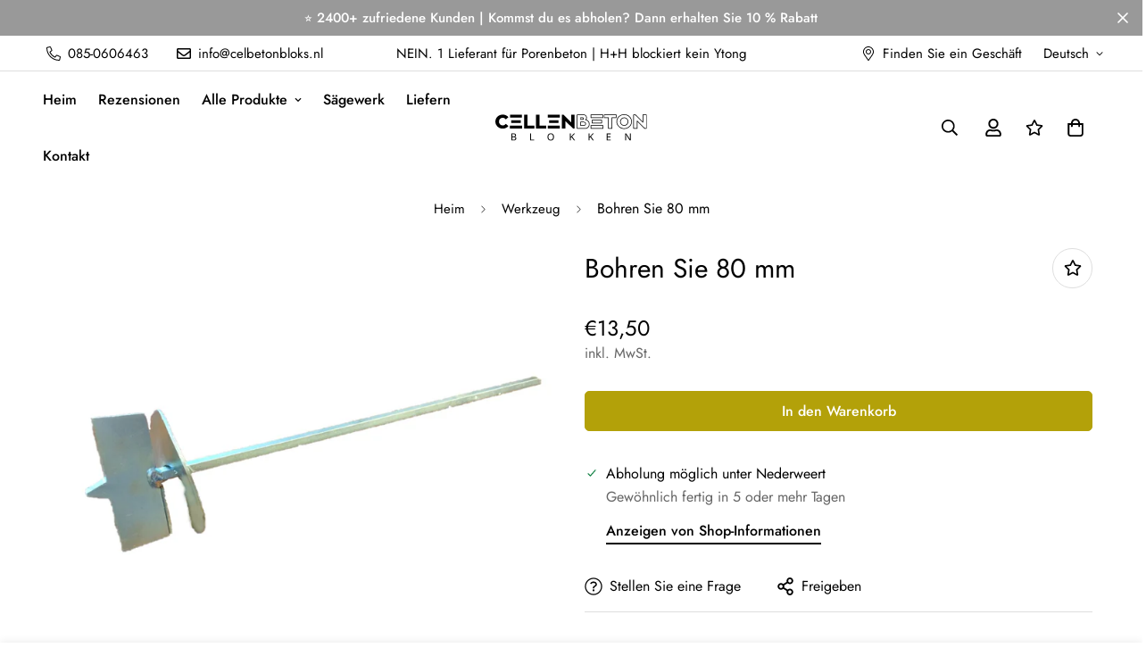

--- FILE ---
content_type: text/javascript; charset=utf-8
request_url: https://cellenbetonblokken.nl/de/products/boor-80mm.js
body_size: -21
content:
{"id":8633160761667,"title":"Bohren Sie 80 mm","handle":"boor-80mm","description":"\u003ch3\u003e Porenbetonbohrer 80 mm - Einfache Montage für Unterputzdosen und Wanddosen\u003c\/h3\u003e\n\n\u003cbr data-mce-fragment=\"1\"\u003e Mit dem 80 mm Porenbetonbohrer ist der mühelose Einbau von Unterputzdosen oder Wanddosen in Porenbetonwände ein Kinderspiel. Nachdem Sie das 80-mm-Loch gebohrt haben, machen Sie es staubfrei. Tragen Sie anschließend eine kleine Menge Putzmörtel, z. B. Knauf MP75, in das Bohrloch auf. Für einen sauberen und stabilen Einbau die Unterputzdose eindrücken und nivellieren. Vereinfachen Sie Ihre Installationsarbeiten mit diesem effektiven Porenbetonbohrer.\n\u003ch1\u003e\u003c\/h1\u003e","published_at":"2023-06-03T15:04:06+02:00","created_at":"2023-06-03T15:04:06+02:00","vendor":"Cellenbetonblokken","type":"","tags":["boor"],"price":1350,"price_min":1350,"price_max":1350,"available":true,"price_varies":false,"compare_at_price":null,"compare_at_price_min":0,"compare_at_price_max":0,"compare_at_price_varies":false,"variants":[{"id":46793312862531,"title":"Default Title","option1":"Default Title","option2":null,"option3":null,"sku":"","requires_shipping":true,"taxable":true,"featured_image":{"id":49742238613827,"product_id":8633160761667,"position":1,"created_at":"2023-06-03T15:04:07+02:00","updated_at":"2023-06-03T15:04:07+02:00","alt":null,"width":1375,"height":1143,"src":"https:\/\/cdn.shopify.com\/s\/files\/1\/0759\/6048\/4163\/products\/Boor-Cellenbeton-Gasbeton-80mm.jpg?v=1685797447","variant_ids":[46793312862531]},"available":true,"name":"Bohren Sie 80 mm","public_title":null,"options":["Default Title"],"price":1350,"weight":500,"compare_at_price":null,"inventory_management":null,"barcode":null,"featured_media":{"alt":null,"id":42356271743299,"position":1,"preview_image":{"aspect_ratio":1.203,"height":1143,"width":1375,"src":"https:\/\/cdn.shopify.com\/s\/files\/1\/0759\/6048\/4163\/products\/Boor-Cellenbeton-Gasbeton-80mm.jpg?v=1685797447"}},"requires_selling_plan":false,"selling_plan_allocations":[]}],"images":["\/\/cdn.shopify.com\/s\/files\/1\/0759\/6048\/4163\/products\/Boor-Cellenbeton-Gasbeton-80mm.jpg?v=1685797447"],"featured_image":"\/\/cdn.shopify.com\/s\/files\/1\/0759\/6048\/4163\/products\/Boor-Cellenbeton-Gasbeton-80mm.jpg?v=1685797447","options":[{"name":"Titel","position":1,"values":["Default Title"]}],"url":"\/de\/products\/boor-80mm","media":[{"alt":null,"id":42356271743299,"position":1,"preview_image":{"aspect_ratio":1.203,"height":1143,"width":1375,"src":"https:\/\/cdn.shopify.com\/s\/files\/1\/0759\/6048\/4163\/products\/Boor-Cellenbeton-Gasbeton-80mm.jpg?v=1685797447"},"aspect_ratio":1.203,"height":1143,"media_type":"image","src":"https:\/\/cdn.shopify.com\/s\/files\/1\/0759\/6048\/4163\/products\/Boor-Cellenbeton-Gasbeton-80mm.jpg?v=1685797447","width":1375}],"requires_selling_plan":false,"selling_plan_groups":[]}

--- FILE ---
content_type: text/javascript; charset=utf-8
request_url: https://cellenbetonblokken.nl/de/products/boor-80mm.js
body_size: -81
content:
{"id":8633160761667,"title":"Bohren Sie 80 mm","handle":"boor-80mm","description":"\u003ch3\u003e Porenbetonbohrer 80 mm - Einfache Montage für Unterputzdosen und Wanddosen\u003c\/h3\u003e\n\n\u003cbr data-mce-fragment=\"1\"\u003e Mit dem 80 mm Porenbetonbohrer ist der mühelose Einbau von Unterputzdosen oder Wanddosen in Porenbetonwände ein Kinderspiel. Nachdem Sie das 80-mm-Loch gebohrt haben, machen Sie es staubfrei. Tragen Sie anschließend eine kleine Menge Putzmörtel, z. B. Knauf MP75, in das Bohrloch auf. Für einen sauberen und stabilen Einbau die Unterputzdose eindrücken und nivellieren. Vereinfachen Sie Ihre Installationsarbeiten mit diesem effektiven Porenbetonbohrer.\n\u003ch1\u003e\u003c\/h1\u003e","published_at":"2023-06-03T15:04:06+02:00","created_at":"2023-06-03T15:04:06+02:00","vendor":"Cellenbetonblokken","type":"","tags":["boor"],"price":1350,"price_min":1350,"price_max":1350,"available":true,"price_varies":false,"compare_at_price":null,"compare_at_price_min":0,"compare_at_price_max":0,"compare_at_price_varies":false,"variants":[{"id":46793312862531,"title":"Default Title","option1":"Default Title","option2":null,"option3":null,"sku":"","requires_shipping":true,"taxable":true,"featured_image":{"id":49742238613827,"product_id":8633160761667,"position":1,"created_at":"2023-06-03T15:04:07+02:00","updated_at":"2023-06-03T15:04:07+02:00","alt":null,"width":1375,"height":1143,"src":"https:\/\/cdn.shopify.com\/s\/files\/1\/0759\/6048\/4163\/products\/Boor-Cellenbeton-Gasbeton-80mm.jpg?v=1685797447","variant_ids":[46793312862531]},"available":true,"name":"Bohren Sie 80 mm","public_title":null,"options":["Default Title"],"price":1350,"weight":500,"compare_at_price":null,"inventory_management":null,"barcode":null,"featured_media":{"alt":null,"id":42356271743299,"position":1,"preview_image":{"aspect_ratio":1.203,"height":1143,"width":1375,"src":"https:\/\/cdn.shopify.com\/s\/files\/1\/0759\/6048\/4163\/products\/Boor-Cellenbeton-Gasbeton-80mm.jpg?v=1685797447"}},"requires_selling_plan":false,"selling_plan_allocations":[]}],"images":["\/\/cdn.shopify.com\/s\/files\/1\/0759\/6048\/4163\/products\/Boor-Cellenbeton-Gasbeton-80mm.jpg?v=1685797447"],"featured_image":"\/\/cdn.shopify.com\/s\/files\/1\/0759\/6048\/4163\/products\/Boor-Cellenbeton-Gasbeton-80mm.jpg?v=1685797447","options":[{"name":"Titel","position":1,"values":["Default Title"]}],"url":"\/de\/products\/boor-80mm","media":[{"alt":null,"id":42356271743299,"position":1,"preview_image":{"aspect_ratio":1.203,"height":1143,"width":1375,"src":"https:\/\/cdn.shopify.com\/s\/files\/1\/0759\/6048\/4163\/products\/Boor-Cellenbeton-Gasbeton-80mm.jpg?v=1685797447"},"aspect_ratio":1.203,"height":1143,"media_type":"image","src":"https:\/\/cdn.shopify.com\/s\/files\/1\/0759\/6048\/4163\/products\/Boor-Cellenbeton-Gasbeton-80mm.jpg?v=1685797447","width":1375}],"requires_selling_plan":false,"selling_plan_groups":[]}

--- FILE ---
content_type: text/javascript; charset=utf-8
request_url: https://cellenbetonblokken.nl/de/products/boor-80mm.js
body_size: 711
content:
{"id":8633160761667,"title":"Bohren Sie 80 mm","handle":"boor-80mm","description":"\u003ch3\u003e Porenbetonbohrer 80 mm - Einfache Montage für Unterputzdosen und Wanddosen\u003c\/h3\u003e\n\n\u003cbr data-mce-fragment=\"1\"\u003e Mit dem 80 mm Porenbetonbohrer ist der mühelose Einbau von Unterputzdosen oder Wanddosen in Porenbetonwände ein Kinderspiel. Nachdem Sie das 80-mm-Loch gebohrt haben, machen Sie es staubfrei. Tragen Sie anschließend eine kleine Menge Putzmörtel, z. B. Knauf MP75, in das Bohrloch auf. Für einen sauberen und stabilen Einbau die Unterputzdose eindrücken und nivellieren. Vereinfachen Sie Ihre Installationsarbeiten mit diesem effektiven Porenbetonbohrer.\n\u003ch1\u003e\u003c\/h1\u003e","published_at":"2023-06-03T15:04:06+02:00","created_at":"2023-06-03T15:04:06+02:00","vendor":"Cellenbetonblokken","type":"","tags":["boor"],"price":1350,"price_min":1350,"price_max":1350,"available":true,"price_varies":false,"compare_at_price":null,"compare_at_price_min":0,"compare_at_price_max":0,"compare_at_price_varies":false,"variants":[{"id":46793312862531,"title":"Default Title","option1":"Default Title","option2":null,"option3":null,"sku":"","requires_shipping":true,"taxable":true,"featured_image":{"id":49742238613827,"product_id":8633160761667,"position":1,"created_at":"2023-06-03T15:04:07+02:00","updated_at":"2023-06-03T15:04:07+02:00","alt":null,"width":1375,"height":1143,"src":"https:\/\/cdn.shopify.com\/s\/files\/1\/0759\/6048\/4163\/products\/Boor-Cellenbeton-Gasbeton-80mm.jpg?v=1685797447","variant_ids":[46793312862531]},"available":true,"name":"Bohren Sie 80 mm","public_title":null,"options":["Default Title"],"price":1350,"weight":500,"compare_at_price":null,"inventory_management":null,"barcode":null,"featured_media":{"alt":null,"id":42356271743299,"position":1,"preview_image":{"aspect_ratio":1.203,"height":1143,"width":1375,"src":"https:\/\/cdn.shopify.com\/s\/files\/1\/0759\/6048\/4163\/products\/Boor-Cellenbeton-Gasbeton-80mm.jpg?v=1685797447"}},"requires_selling_plan":false,"selling_plan_allocations":[]}],"images":["\/\/cdn.shopify.com\/s\/files\/1\/0759\/6048\/4163\/products\/Boor-Cellenbeton-Gasbeton-80mm.jpg?v=1685797447"],"featured_image":"\/\/cdn.shopify.com\/s\/files\/1\/0759\/6048\/4163\/products\/Boor-Cellenbeton-Gasbeton-80mm.jpg?v=1685797447","options":[{"name":"Titel","position":1,"values":["Default Title"]}],"url":"\/de\/products\/boor-80mm","media":[{"alt":null,"id":42356271743299,"position":1,"preview_image":{"aspect_ratio":1.203,"height":1143,"width":1375,"src":"https:\/\/cdn.shopify.com\/s\/files\/1\/0759\/6048\/4163\/products\/Boor-Cellenbeton-Gasbeton-80mm.jpg?v=1685797447"},"aspect_ratio":1.203,"height":1143,"media_type":"image","src":"https:\/\/cdn.shopify.com\/s\/files\/1\/0759\/6048\/4163\/products\/Boor-Cellenbeton-Gasbeton-80mm.jpg?v=1685797447","width":1375}],"requires_selling_plan":false,"selling_plan_groups":[]}